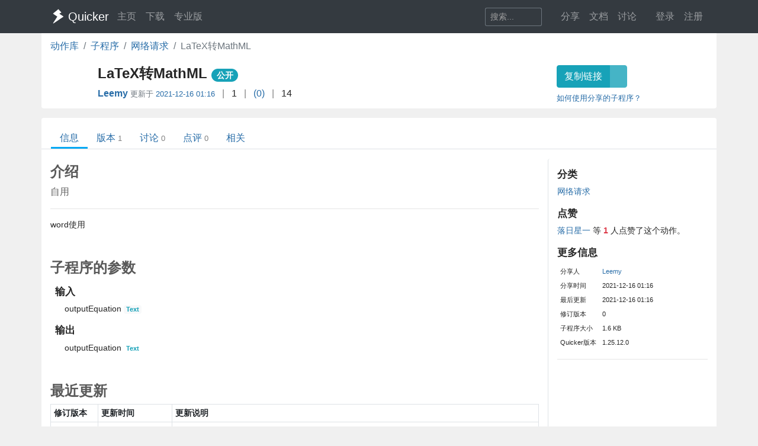

--- FILE ---
content_type: text/html; charset=utf-8
request_url: https://getquicker.net/SubProgram?id=c5903b6d-1879-4f78-7b03-08d9bf67e5c4
body_size: 7504
content:
<!DOCTYPE html>
<html lang="zh-CN" style="height: 100%">
<head>
    <meta charset="utf-8" />
    <meta name="viewport" content="width=device-width, initial-scale=1.0" />
    <title>LaTeX转MathML（子程序） - 子程序信息 - Quicker</title>
    <script>
        // 防止主题切换闪烁，在页面加载前立即应用主题
        (function() {
            var theme = localStorage.getItem('quicker-theme') || 'auto';
            var effectiveTheme = theme;
            if (theme === 'auto') {
                effectiveTheme = window.matchMedia && window.matchMedia('(prefers-color-scheme: dark)').matches ? 'dark' : 'light';
            }
            document.documentElement.setAttribute('data-theme', effectiveTheme);
            
            // 如果是暗色模式，添加一个样式标签来处理常见的内联样式
            if (effectiveTheme === 'dark') {
                var style = document.createElement('style');
                style.id = 'dark-mode-inline-fix';
                style.textContent = '[style*="background-color: #E0E0E0"],[style*="background-color:#E0E0E0"],[style*="background-color: #e0e0e0"],[style*="background-color:#e0e0e0"]{background-color:#16213e!important}[style*="background-color: #F0F0F0"],[style*="background-color:#F0F0F0"],[style*="background-color: #f0f0f0"],[style*="background-color:#f0f0f0"]{background-color:#0f3460!important}[style*="background-color: white"],[style*="background-color:#fff"],[style*="background-color: #fff"],[style*="background-color:#FFF"],[style*="background-color: #FFF"],[style*="background-color:#ffffff"],[style*="background-color: #ffffff"],[style*="background-color: #FFFFFF"],[style*="background-color:#FFFFFF"]{background-color:#1f1f3d!important}';
                document.head.appendChild(style);
            }
        })();
    </script>
    <!-- Meta -->
<meta http-equiv="X-UA-Compatible" content="IE=edge">
<meta name="description" content="Quicker，Windows效率工具。快速触发 + 自动化。">
<meta name="keywords" content="Windows效率工具,快捷面板,界面操作自动化,模拟按键,Quicker,鼠标手势,轮盘菜单，组合动作,热盒菜单,饼菜单,软件,轻量RPA工具" />


<link rel="stylesheet" href="https://libs.getquicker.cn/npm/bootstrap@4.6.0/dist/css/bootstrap.min.css" >
<link rel="stylesheet" href="https://libs.getquicker.cn/npm/animate.css@3.7.2/animate.min.css" >
<link rel="stylesheet" href="https://files.getquicker.net/_sitefiles/www/libs/fontawesome/5.13.0/css/all.min.css" />
<link rel="stylesheet" href="https://libs.getquicker.cn/npm/summernote@0.8.20/dist/summernote-bs4.min.css">
<link rel="stylesheet" href="https://libs.getquicker.cn/npm/lity@2.4.1/dist/lity.min.css">
<link rel="stylesheet" href="https://libs.getquicker.cn/npm/tocbot@4.27.19/dist/tocbot.css">





<link id="theme-style" rel="stylesheet" href="/assets/css/theme-4.css">
<link id="stylesheet" rel="stylesheet" href="/assets/css/site.css?v=3Ffi3b2tP0hCB7P19kKEfWOMHt1j3zJzrFXQnd5A-Rw">
    
    
<style>
    .action-detail p {
        margin-bottom: 0.3em;
    }

    .reply-body p {
        margin-bottom: 0.3em;
    }

    .reply {
        font-size: 0.9rem;
        color: var(--text-secondary);
    }

        .reply .blockquote {
            font-size: 0.8rem;
            color: var(--text-muted);
            border-left: 1px solid var(--border-color);
            padding-left: 8px;
        }

            .reply .blockquote p {
                margin-bottom: 0.3em;
            }

            .reply .blockquote img {
                display: none;
            }

    img {
        max-width: 99% !important;
    }

    h5 {
        /*border-bottom: 1px solid var(--border-light);*/
        font-size: 1.2em;
        font-weight: bolder;
        margin-bottom: 0.5em;
        margin-top: 1em;
    }

    p {
        margin-bottom: 0.3em;
    }

    .font14 {
        font-size: 14px;
    }

    .reply-quote {
        border-left: 1px solid var(--border-color);
        padding-left: 5px;
        font-size: 0.85em;
        color: var(--text-muted);
        max-height: 100px;
        overflow: hidden;
        margin-bottom: 5px;
    }



        .reply-quote img {
            max-height: 100px;
        }

    .avatar {
        max-width: 24px;
        opacity: 1;
    }

    .thread, .post {
        border-bottom: 1px solid var(--border-light);
        padding: 0.7rem 0px;
    }

        .thread:hover {
            background-color: var(--bg-card);
        }

    .threadlist > .thread:last-child,
    .postlist > .post:last-child {
        border-bottom: 0px;
    }

    .main-panel section {
        margin-bottom: 25px;
    }

        .main-panel section h4 {
            font-weight: bold;
            color: var(--text-secondary);
        }
</style>

    <style>
        body {
            background-color: var(--bg-tertiary);
        }
    </style>


    
        <script>
            var _hmt = _hmt || [];
            (function () {
                var hm = document.createElement("script");
                hm.src = "https://hm.baidu.com/hm.js?7bab827f502b0ce36fc1dce2b3656412";
                var s = document.getElementsByTagName("script")[0];
                s.parentNode.insertBefore(hm, s);
            })();
        </script>
    
    <link rel="apple-touch-icon" href="/quicker_square.png" />
    <link rel="shortcut icon" href="/favicon.ico" type="image/x-icon">
    <link rel="icon" type="image/png" href="/quicker_round.png">
</head>
<body class="" style="height: 100%;">


    <nav class="navbar fixed-top  navbar-expand-lg navbar-dark bg-dark ">
        <div class="container">
            <button class="navbar-toggler" type="button" data-toggle="collapse" data-target="#navbar-collapse" aria-controls="navbar-collapse" aria-expanded="false" aria-label="Toggle navigation">
                <span class="navbar-toggler-icon"></span>
            </button>

            <a class="navbar-brand align-middle d-flex align-items-center" href="/">
                <img id="logo-image" class="logo-image align-middle" src="/quicker_white.svg" alt="Logo" style="max-height: 26px">
                <span class="pl-1 mr-3">Quicker</span>
            </a>

            <div class="navbar-collapse collapse justify-content-between" id="navbar-collapse">
                <ul class="navbar-nav navbar-nav">
                    <li class="nav-item">
                        <a class="nav-link" href="/" title="打开主页">
                            <i class="fas fa-fw fa-home"></i>
                            主页
                        </a>
                    </li>
                    <li class="nav-item">
                        <a class="nav-link" title="下载Quicker软件和客户端" href="/Download">
                            <i class="fas fa-fw fa-download"></i>
                            下载
                        </a>
                    </li>
                    <li class="nav-item">
                        <a class="nav-link " href="/pricing">
                            <i class="fas fa-fw fa-shopping-cart"></i>
                            专业版
                        </a>
                    </li>
                </ul>
                <ul class="nav navbar-nav">
                    <li class="nav-item mr-4 d-flex align-items-center">
                        <form class="form-inline" method="get" action="/Search">
                            <div class="input-group input-group-sm">
                                <input type="text" name="keyword" placeholder="搜索..." title="搜索Quicker网站的内容" class="search-box form-control  border-secondary" style="border-right:0;" />
                                <div class="input-group-append">
                                    <button class="btn btn-outline-secondary" type="submit" title="搜索" style="border-left:0;">
                                        <i class="fas fa-fw fa-search"></i>
                                    </button>
                                </div>
                            </div>
                        </form>
                    </li>



                    <li class="nav-item dropdown">
                        <a class="nav-link dropbtn" title="动作库" data-toggle="tooltip" data-placement="left" href="/Share">
                            <i class="fas fa-fw fa-th-large"></i>
                            <span class="d-inline ">分享</span>
                        </a>
                        <div class="dropdown-content" aria-labelledby="navbarDropdownMenuLink">
                            <a class="dropdown-item" title="动作库首页" data-toggle="tooltip" data-placement="right" href="/Share">
                                <i class="fal fa-fw fa-th-large"></i>
                                动作库
                            </a>
                            <a class="dropdown-item" title="分享具有特定功能的程序块" data-toggle="tooltip" data-placement="right" href="/Share/SubPrograms">
                                <i class="fal fa-fw fa-cube"></i>
                                子程序
                            </a>
                            <a class="dropdown-item" title="将普通按键组合变成快捷键" data-toggle="tooltip" data-placement="right" href="/Share/PowerKeys">
                                <i class="fal fa-fw  fa-keyboard"></i>
                                扩展热键
                            </a>
                            <a class="dropdown-item" title="输入缩写字符触发操作" data-toggle="tooltip" data-placement="right" href="/Share/TextCommands">
                                <i class="fal fa-fw  fa-ad"></i>
                                文本指令
                            </a>
                            <a class="dropdown-item" title="" data-toggle="tooltip" data-placement="right" href="/Share/ActionLists">
                                <i class="fal fa-fw  fa-clipboard-list"></i>
                                动作单
                            </a>
                            <a class="dropdown-item" title="" data-toggle="tooltip" data-placement="right" href="/Exe">
                                <i class="fal fa-fw  fa-window"></i>
                                应用程序
                            </a>
                        </div>
                    </li>

                    <li class="nav-item dropdown">
                        <a class="nav-link dropbtn" title="文档" data-toggle="tooltip" data-placement="right" href="/KC">
                            <i class="fas fa-fw fa-books"></i>
                            <span class="d-inline ">文档</span>
                        </a>
                        <div class="dropdown-content" aria-labelledby="navbarDropdownMenuLink">
                            <a class="dropdown-item" title="文档中心首页" data-toggle="tooltip" data-placement="right" href="/KC">
                                <i class="fal fa-fw fa-home"></i>
                                文档中心首页
                            </a>
                            <a class="dropdown-item" title="软件的设置和使用" data-toggle="tooltip" data-placement="right" href="/KC/Manual">
                                <i class="fal fa-fw  fa-book "></i>
                                软件使用手册
                            </a>
                            <a class="dropdown-item" title="组合动作开发参考" data-toggle="tooltip" data-placement="right" href="/KC/Help">
                                <i class="fal fa-fw  fa-pencil-ruler "></i>
                                组合动作开发
                            </a>
                            <a class="dropdown-item" title="经验分享文章" data-toggle="tooltip" data-placement="right" href="/KC/Kb">
                                <i class="fal fa-fw  fa-book-open "></i>
                                知识库
                            </a>
                            <a class="dropdown-item" title="详细版本更新历史" data-toggle="tooltip" data-placement="right" href="/Help/Versions">
                                <i class="fal fa-fw  fa-history "></i>
                                版本更新
                            </a>
                            <a class="dropdown-item" title="版本更新内容归档" data-toggle="tooltip" data-placement="right" href="/KC/Versions">
                                <i class="fal fa-fw  fa-history "></i>
                                版本更新(归档)
                            </a>
                            <a class="dropdown-item" title="可能会遇到的异常情况" data-toggle="tooltip" data-placement="right" href="/Help/Errors">
                                <i class="fal fa-fw  fa-exclamation-triangle "></i>
                                异常反馈
                            </a>
                        </div>
                    </li>
                    <li class="nav-item">
                        <a class="nav-link" title="讨论区" data-toggle="tooltip" data-placement="bottom" href="/QA">
                            <i class="fas fa-fw fa-comments-alt"></i>
                            <span class="d-inline">讨论</span>
                        </a>
                    </li>
                    <li class="nav-item">
                        <a class="nav-link" title="外观设置分享" data-toggle="tooltip" data-placement="bottom" href="/Skins">
                            <i class="fas fa-fw fa-tshirt"></i>
                            <span class="d-inline d-lg-none">外观</span>
                        </a>
                    </li>
                    


    <li class="nav-item">
        <a class="nav-link" data-toggle="tooltip" data-placement="bottom" href="/Identity/Account/Login">
            <i class="fas fa-sign-in"></i> 登录
        </a>
    </li>
    <li class="nav-item"><a class="nav-link" href="/Identity/Account/Register">注册</a></li>



                </ul><!--//nav-->

            </div><!--//navabr-collapse-->
        </div>
    </nav>



    <div class="body-wrapper" style="position: relative">
        

<div class="container bg-white pb-2  rounded-bottom">
    <nav aria-label="breadcrumb">
        <ol class="breadcrumb bg-white  pl-0 mb-0">
            <li class="breadcrumb-item"><a href="/Share">动作库</a></li>
            <li class="breadcrumb-item"><a href="/Share/SubPrograms">子程序</a></li>
                <li class="breadcrumb-item"><a href="/Share/SubPrograms?tag=19">网络请求</a></li>

            <li class="breadcrumb-item active" aria-current="page">
                <i class="fas fa-cube"></i>
                LaTeX转MathML
            </li>
        </ol>
    </nav>

    
<div class="row">
    <div class="col-12 col-md-9 d-flex">
        <div class="action-item align-middle cursor-pointer bg-white border-0" data-copy="https://getquicker.net/subprogram?id=c5903b6d-1879-4f78-7b03-08d9bf67e5c4" title="点击复制">
            <i class="fal fa-cube align-middle" style="font-size: 36px; margin-bottom: 5px; color:#999999"></i>
        </div>
        <div class="pl-2 pt-0 flex-grow-1">
            <h4 class="align-middle font-weight-bold mt-2">
                LaTeX转MathML
                <small>
                        <span class="badge badge-pill badge-info">公开</span>
                </small>
            </h4>
            <div class="">
                <span class="" title="分享人">
                    <i class="fas fa-user text-secondary fa-fw"></i>
                    <strong>
                            <a class="user-link " href="/User/333020/Leemy">
        Leemy
       
       
       
    </a>

                    </strong>
                    <span class="small text-secondary">
                        更新于 <a href="/Share/SubPrograms/Versions?id=c5903b6d-1879-4f78-7b03-08d9bf67e5c4">2021-12-16 01:16</a>
                    </span>
                </span>

                <span class="text-black-50 ml-2 mr-2">|</span>
                <span title="点赞数量">
                    <i class="fas fa-thumbs-up text-secondary fa-fw"></i>
                    1
                </span>
                <span class="text-black-50 ml-2 mr-2">|</span>
                <a href="/Share/SubPrograms/Reviews?id=c5903b6d-1879-4f78-7b03-08d9bf67e5c4">
                      
<span style="opacity:0.2;color: #ffac2d" title="分数 5 , 共 0 条评价">
        <i class="fas fa-star"></i>
        <i class="fas fa-star"></i>
        <i class="fas fa-star"></i>
        <i class="fas fa-star"></i>
        <i class="fas fa-star"></i>

</span>
                <span>(0)</span>
                </a>
                    <span class="text-black-50 ml-2 mr-2">|</span>
                    <span title="下载次数">
                        <i class="fal fa-download text-secondary fa-fw"></i>
                        14
                    </span>

            </div>
        </div>
    </div>
    <div class="col-12 col-md-3 ">
        <div class="">
            <div class="btn-group  mb-2 mt-2">
                <button id="btnCopyToClipboard" class="btn btn-info" data-copy="https://getquicker.net/subprogram?id=c5903b6d-1879-4f78-7b03-08d9bf67e5c4" data-toggle="tooltip" data-placement="bottom" title="复制链接后可以导入到动作中作为动作内子程序。">复制链接</button>

                <a href="quicker:previewsp:c5903b6d-1879-4f78-7b03-08d9bf67e5c4" title="查看子程序定义" class="btn btn-info" style="opacity: 0.8" data-toggle="tooltip" data-placement="bottom">
                    <i class="fal fa-search-plus  mr-1"></i>
                </a>
            </div>
            <small class="d-block">
                <a href="https://getquicker.net/KC/Help/Doc/subprogram#tsMNA">如何使用分享的子程序？</a>
            </small>
        </div>
    </div>
</div>
</div>
<div class="mt-3  container bg-white rounded-top"   style="min-height: 75vh; position: relative; padding-top: 1px">
    



<div class="line-nav-tabs mt-3 mb-3 justify-content-start border-bottom pl-3" style="margin-left: -15px; margin-right: -15px;">
        <div class="nav-item">
            <a class="nav-link active" href="/SubProgram?id=c5903b6d-1879-4f78-7b03-08d9bf67e5c4">信息</a>
        </div>
        <div class="nav-item">
            <a class="nav-link " href="/Share/SubPrograms/Versions?id=c5903b6d-1879-4f78-7b03-08d9bf67e5c4">版本<span class='text-black-50 ml-1 small'>1</span></a>
        </div>
        <div class="nav-item">
            <a class="nav-link " href="/Share/SubPrograms/Topics?id=c5903b6d-1879-4f78-7b03-08d9bf67e5c4">讨论<span class='text-black-50 ml-1 small'>0</span></a>
        </div>
        <div class="nav-item">
            <a class="nav-link " href="/Share/SubPrograms/Reviews?id=c5903b6d-1879-4f78-7b03-08d9bf67e5c4">点评<span class='text-black-50 ml-1 small'>0</span></a>
        </div>
        <div class="nav-item">
            <a class="nav-link " href="/Share/SubPrograms/UsedByActions?id=c5903b6d-1879-4f78-7b03-08d9bf67e5c4">相关</a>
        </div>
</div>

    
    

<div class="pb-3">

    <div class="row align-content-between font14 ">
        <div class="col-12 col-md-3  order-md-last  bg-white rounded border-left">

            <h5>分类</h5>
            <div>
                <div class="object-unitag-list">
            <div>
                <a data-toggle="tooltip" title="子程序与表达式 / 网络请求" href="/Tags/Tag?id=19">
                    网络请求
                </a>
            </div>
</div>

            </div>
            <h5>
                点赞



            </h5>
            <div>

                    <div>
    <a class="user-link " href="/User/624819/%E8%90%BD%E6%97%A5%E6%98%9F%E4%B8%80">
        落日星一
       
       
       
    </a>
                        <span>等 <span class="text-danger font-weight-bold">1</span> 人点赞了这个动作。</span>
                    </div>
            </div>
            <h5>更多信息</h5>
            <table class="table-sm small">

                <tr>
                    <td>分享人</td>
                    <td>     <a class="user-link " href="/User/333020/Leemy">
        Leemy
       
       
       
    </a>
</td>
                </tr>
                <tr>
                    <td>分享时间</td>
                    <td>2021-12-16 01:16</td>
                </tr>
                <tr>
                    <td>最后更新</td>
                    <td>2021-12-16 01:16</td>
                </tr>
                <tr>
                    <td>修订版本</td>
                    <td>0</td>
                </tr>
                <tr>
                    <td>子程序大小</td>
                    <td>1.6 KB</td>
                </tr>
                <tr>
                    <td>Quicker版本</td>
                    <td>1.25.12.0</td>
                </tr>
            </table>
            <hr />

        </div>


        <div class="col-12 col-md-9 order-md-first ">
            <div class="bg-white mt-0 rounded  main-panel" data-info="动作信息">


                <section>
                    <h4 class="mt-2">介绍</h4>
                    <div class="font16 mb-2 mt-2" style="color:#666" title="说明">自用</div>
                    <hr />
                    <div class="action-detail">
<p>word使用</p>                    </div>
                </section>
                <section class="mt-5">
                    <h4 class="mt-3">子程序的参数</h4>
                    <div class="action-detail ml-2">
                        <h5 class="font-weight-bold">输入</h5>
                        <div class="pl-3">
                                <div class="mb-1">
                                    <i class="fal fa-arrow-to-right fa-fw text-info"></i>
                                    outputEquation
                                    <span class="text-secondary small"></span>
                                    <span class="badge badge-light text-info font-weight-noral">Text</span>
                                </div>
                        </div>
                        <h5 class="font-weight-bold mt-3">输出</h5>
                        <div class="pl-3">
                                <div class="mb-1">
                                    <i class="fal fa-arrow-from-right fa-fw text-info"></i>
                                    outputEquation
                                    <span class="text-secondary small"></span>
                                    <span class="badge text-info">Text</span>
                                </div>
                        </div>
                    </div>
                </section>
                
                <section>
                    <h4 class="mt-5" id="action_changelog">最近更新</h4>

                    <table class="table table-bordered table-sm">
                        <tr>
                            <th style="width: 80px">
                                修订版本
                            </th>
                            <th style="width: 120px">
                                更新时间
                            </th>

                            <th>
                                更新说明
                            </th>
                        </tr>
                            <tr>
                                <td class="font14">
                                    0
                                </td>
                                <td class="font14 text-nowrap">
                                    <span title="20211216 01:16:17">
                                        2021-12-16 01:16
                                    </span>
                                </td>


                                <td class="font12">
                                    
                                </td>
                            </tr>
                    </table>
                    <div class="text-right">
                        <a class=" btn btn-sm btn-outline-info" title="查看更多更新历史" href="/Share/SubPrograms/Versions?id=c5903b6d-1879-4f78-7b03-08d9bf67e5c4">
                            更多...
                        </a>
                    </div>
                </section>

                <section class="mt-5" >
                    <h4 id="action_changelog">最近讨论</h4>
                    <div class="">
                        
 


<div class="question-list">
    
        <div class="text-center text-info p-4">
            暂无讨论
        </div>
   
</div>


                    </div>

                    <div class="text-right">
                        <a class="mt-2 btn btn-sm btn-outline-info" title="查看更多讨论话题" href="/Share/SubPrograms/Topics?id=c5903b6d-1879-4f78-7b03-08d9bf67e5c4">
                            更多...
                        </a>
                    </div>
                </section>
            </div>





        </div>



    </div>










</div>

</div>



    </div>

    <!-- ******FOOTER****** -->

<div class="footer">
    <div class="container ">
        <div class="row font14">
            <dl class="col-12 col-md-2">
                <dt class="mb-3">产品</dt>
                <dd><a href="/">主页</a></dd>
                <dd><a href="/Download">下载</a></dd>
                <dd><a href="/pricing">专业版</a></dd>
            </dl>
            <dl class="col-12 col-md-2">
                <dt class="mb-3">文档</dt>
                <dd><a href="/KC/Manual">使用文档</a></dd>
                <dd><a href="/KC/Help">组合动作开发</a></dd>
                <dd><a href="/KC/Kb">知识库</a></dd>
                <dd><a href="/KC/Versions">版本历史</a></dd>
                <dd><a href="https://www.yuque.com/gpzy/quicker" title="网友 @瓜皮之牙 的分享内容">瓜皮学堂 <i class="fal fa-external-link"></i></a></dd>
            </dl>
            <dl class="col-12 col-md-2">
                <dt class="mb-3">分享</dt>
                <dd><a href="/Share">动作库</a></dd>
                <dd><a href="/Share/SubPrograms">子程序</a></dd>
                <dd><a href="/Skins">外观</a></dd>
            </dl>

            <dl class="col-12 col-md-2">
                <dt class="mb-3">交流</dt>
                <dd><a href="/QA">问答讨论区</a></dd>
                <dd><a href="https://github.com/cuiliang/quicker/issues">Github Issues</a></dd>
                <dd><a href="https://getquicker.net/KC/Kb/Article/904" target="_blank" title="QQ群"><i class="fab fa-qq"></i> QQ群</a></dd>
                <dd></dd>
            </dl>
            <dl class="col-12 col-md-2">
                <dt class="mb-3">关注</dt>
                <dd><a href="https://weibo.com/cuiliang123" target="_blank" title="cuiliangbj的微博"> <i class="fab fa-weibo mr-1"></i>CL的微博</a></dd>
                <dd class="mt-1">
                    <a href="/assets/quicker/WeiXin2022.jpg" class="font12" data-lity="/assets/quicker/WeiXin2022.jpg">微信订阅号</a>
                    <br/>
                    <img src="/assets/quicker/WeiXin2022.jpg" class="mt-1" style="width: 80px" title="微信订阅号"/>
                </dd>
               
            </dl>
            <dl class="col-12 col-md-2">
                <dt class="mb-3">条款</dt>
                <dd><a href="/Privacy">隐私政策</a></dd>
                <dd><a class="cursor-pointer" id="reportPage">
                    <i class="fas fa-shield-alt fa-fw mr-1"></i>报告不良信息
                </a></dd>

            </dl>
        </div>
        <div class="row">
            <div class="col text-center text-secondary">
                <span>Copyright &copy; 北京立迩合讯科技有限公司</span>  •  <a href="https://beian.miit.gov.cn" class="text-secondary">京ICP备09022189号-8</a>
                •  <a href="http://www.beian.gov.cn/portal/registerSystemInfo?recordcode=11010502053266" class="text-secondary" target="_blank"><img src="https://www.beian.gov.cn/img/ghs.png" style="width:16;height:16;vertical-align: text-top;" class="mr-1" />京公网安备 11010502053266号</a>
                <div class="theme-switcher-footer d-inline-block ml-3">
                    <div class="theme-dropdown">
                        <button class="theme-btn" title="切换主题">
                            <i class="fas fa-adjust"></i>
                            <span class="theme-text">自动</span>
                        </button>
                        <div class="theme-menu">
                            <div class="theme-option" data-theme="light">
                                <i class="fas fa-sun"></i>
                                <span>亮色</span>
                            </div>
                            <div class="theme-option" data-theme="dark">
                                <i class="fas fa-moon"></i>
                                <span>暗色</span>
                            </div>
                            <div class="theme-option active" data-theme="auto">
                                <i class="fas fa-adjust"></i>
                                <span>跟随系统</span>
                            </div>
                        </div>
                    </div>
                </div>
            </div>
        </div>
    </div>

</div><!--//footer-->

    <div class="alert alert-success alert-dismissible fade text-center shadow " role="alert" id="copySuccessAlert" style="display: none; position: fixed; top: 270px; left: 50%; transform: translate(-50%, 0); width: 70%; max-width: 600px;z-index: 100  ">
        已复制到剪贴板，请在Quicker面板的空白按钮上点右键粘贴。
    </div>

    <div class="alert alert-success alert-dismissible fade text-center shadow " role="alert" id="commonCopySuccessAlert" style="display: none; position: fixed; top: 270px; left: 50%; transform: translate(-50%, 0); width: 70%; max-width: 600px;z-index: 100 ">
        已复制到剪贴板。
    </div>


    

    <!-- Javascript -->

<script src="https://libs.getquicker.cn/npm/jquery@3.4.1/dist/jquery.min.js"></script>
<script src="https://libs.getquicker.cn/npm/popper.js@1.16.1/dist/umd/popper.min.js"></script>
<script src="https://libs.getquicker.cn/npm/bootstrap@4.6.0/dist/js/bootstrap.min.js"></script>
<script src="https://libs.getquicker.cn/npm/ismobilejs@1.1.1/dist/isMobile.min.js"></script>
<script src="https://libs.getquicker.cn/npm/jquery.easing@1.4.1/jquery.easing.min.js"></script>

<script type="text/javascript" src="https://libs.getquicker.cn/npm/jquery-inview@1.1.2/jquery.inview.min.js"></script>
<script type="text/javascript" src="https://libs.getquicker.cn/npm/jquery.scrollto@2.1.3/jquery.scrollTo.min.js"></script>
<script src="https://libs.getquicker.cn/npm/summernote@0.8.20/dist/summernote-bs4.min.js"></script>
<script src="https://libs.getquicker.cn/npm/summernote@0.8.20/dist/lang/summernote-zh-CN.js"></script>
<script src="https://libs.getquicker.cn/npm/lity@2.4.1/dist/lity.min.js"></script>
<script src="https://libs.getquicker.cn/npm/axios@0.19.2/dist/axios.min.js"></script>
<script src="https://libs.getquicker.cn/npm/tocbot@4.27.19/dist/tocbot.min.js"></script>
<script src="https://libs.getquicker.cn/npm/vue@2.6.14/dist/vue.min.js"></script>





    <script>
    var g_isUserLoggedIn = false;
    </script>
    
    <script src="/js/theme-switcher.js?v=ZnyOJZ8evF3HXAqdvOP2bVLz_WXNacV7fOge9AqeTtU"></script>
    <script src="/js/site.js?v=dfvMiP2lumfLrH1txU6Lvj1XGH0fbAorMIJTrAs3xBY"></script>
    
    


    <div class="modal fade " tabindex="-1" role="dialog" aria-labelledby="myExtraLargeModalLabel" aria-hidden="true" id="modalWindow">
        <div class="modal-dialog modal-xl">
            <div class="modal-content">
                <iframe style="max-height: 80vw; min-height: 60vh; width: 100%;" id="modalIFrame" onload="resizeIframe && resizeIframe(this)"></iframe>
            </div>
        </div>
    </div>

</body>
</html>
